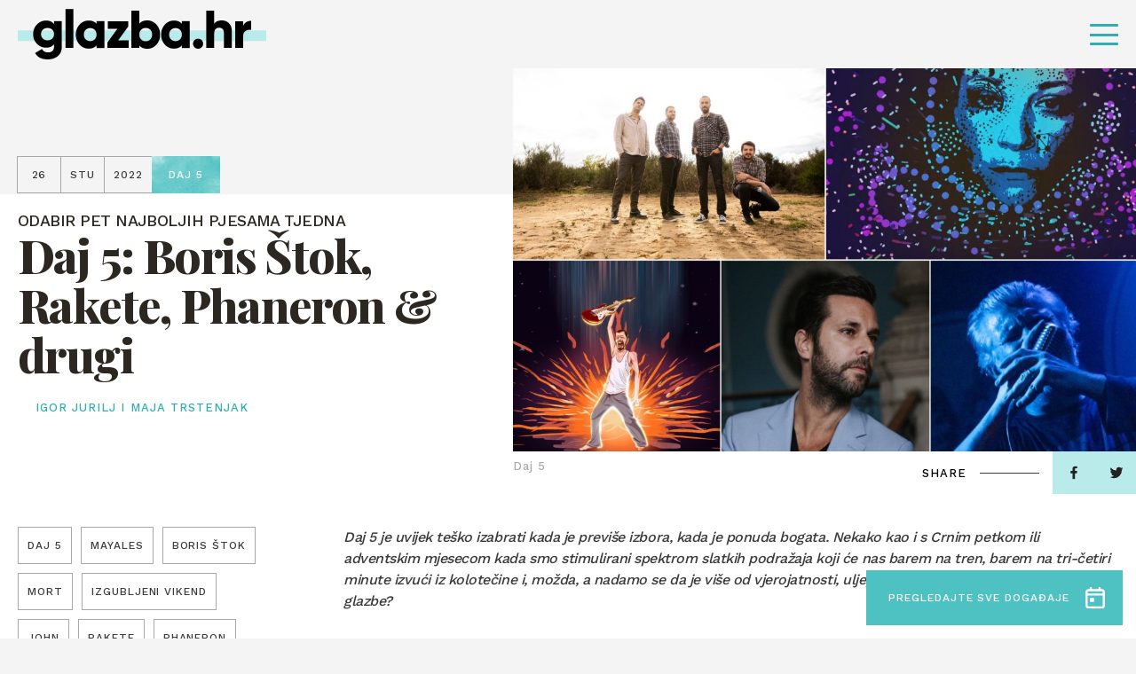

--- FILE ---
content_type: text/html; charset=UTF-8
request_url: https://glazba.hr/vijesti/vijesti-plus/daj-5/boris-stok-rakete-phaneron/
body_size: 16050
content:
<!doctype html>
<html lang="hr">
<head>
    <meta http-equiv="Content-Type" content="text/html; charset=utf-8">
    <meta http-equiv="x-ua-compatible" content="ie=edge,chrome=1">
    <meta name="viewport" content="width=device-width, initial-scale=1.0, minimum-scale=1.0, maximum-scale=6.0, shrink-to-fit=no">
    <title>Daj 5: Boris Štok, Rakete, Phaneron &amp; drugi - Glazba.hr</title>
    <meta name="format-detection" content="telephone=no">
    <meta name="csrf-token" content="502e462e66">
        <link rel="preconnect" href="https://fonts.gstatic.com">
    <link href="https://fonts.googleapis.com/css2?family=Work+Sans:wght@500&display=swap" rel="stylesheet">
    <link href="https://fonts.googleapis.com/css2?family=Playfair+Display:ital,wght@0,800;1,800&display=swap" rel="stylesheet">
    <link href="https://fonts.googleapis.com/css2?family=Roboto+Condensed:wght@700&display=swap" rel="stylesheet">
            <link rel="apple-touch-icon" sizes="180x180" href="https://glazba.hr/wp-content/themes/glazba-hr/public/img/favicon/apple-touch-icon.png">
    <link rel="icon" type="image/png" sizes="32x32" href="https://glazba.hr/wp-content/themes/glazba-hr/public/img/favicon/favicon-32x32.png">
    <link rel="icon" type="image/png" sizes="16x16" href="https://glazba.hr/wp-content/themes/glazba-hr/public/img/favicon/favicon-16x16.png">
    <link rel="manifest" href="https://glazba.hr/wp-content/themes/glazba-hr/public/img/favicon/site.webmanifest">
    <link rel="mask-icon" href="https://glazba.hr/wp-content/themes/glazba-hr/public/img/favicon/safari-pinned-tab.svg" color="#5bbad5">
    <meta name="msapplication-TileColor" content="#da532c">
    <meta name="theme-color" content="#ffffff">
    <link rel="stylesheet" href="https://cdn.jsdelivr.net/npm/add-to-calendar-button@1/assets/css/atcb.min.css">
    <script type="text/javascript">
        var admin_url = 'https://glazba.hr/wp-json/wp/ea/';
        var home_url = 'https://glazba.hr';
    </script>
    <!-- Google Tag Manager -->
    <script>(function(w,d,s,l,i){w[l]=w[l]||[];w[l].push({'gtm.start':
    new Date().getTime(),event:'gtm.js'});var f=d.getElementsByTagName(s)[0],
    j=d.createElement(s),dl=l!='dataLayer'?'&l='+l:'';j.async=true;j.src=
    'https://www.googletagmanager.com/gtm.js?id='+i+dl;f.parentNode.insertBefore(j,f);
    })(window,document,'script','dataLayer','GTM-57W84X5');</script>
    <!-- End Google Tag Manager -->
    <!-- Global site tag (gtag.js) - Google Analytics -->
    <script async src="https://www.googletagmanager.com/gtag/js?id=G-TN6VMBZ18P"></script>
    <script>
    window.dataLayer = window.dataLayer || [];
    function gtag(){dataLayer.push(arguments);}
    gtag('js', new Date());

    gtag('config', 'G-TN6VMBZ18P');
    </script>
    <!-- Meta Pixel Code -->
    <script>
        !function(f,b,e,v,n,t,s)
        {if(f.fbq)return;n=f.fbq=function(){n.callMethod?
        n.callMethod.apply(n,arguments):n.queue.push(arguments)};
        if(!f._fbq)f._fbq=n;n.push=n;n.loaded=!0;n.version='2.0';
        n.queue=[];t=b.createElement(e);t.async=!0;
        t.src=v;s=b.getElementsByTagName(e)[0];
        s.parentNode.insertBefore(t,s)}(window, document,'script',
        'https://connect.facebook.net/en_US/fbevents.js');
        fbq('init', '782391936377548');
        fbq('track', 'PageView');
        </script>
        <noscript><img height="1" width="1" style="display:none"
        src="https://www.facebook.com/tr?id=782391936377548&ev=PageView&noscript=1"
    /></noscript>
    <!-- End Meta Pixel Code -->

            <meta name="facebook-domain-verification" content="awpsczlinflg2a6pbun55863qoe8a0" />
    <script id="Cookiebot" src="https://consent.cookiebot.com/uc.js" data-cbid="6abab2db-ae41-4c9e-a0e8-53241fc35a5f" data-blockingmode="none" type="text/javascript"></script>

    
<!-- Search Engine Optimization by Rank Math - https://rankmath.com/ -->
<meta name="description" content="Daj 5 vam je ovaj tjedan izabrao pet slijedova jela: ne znaš je li bolji desert ili predjelo!"/>
<meta name="robots" content="follow, index, max-snippet:-1, max-video-preview:-1, max-image-preview:large"/>
<link rel="canonical" href="https://glazba.hr/vijesti/vijesti-plus/daj-5/boris-stok-rakete-phaneron/" />
<meta property="og:locale" content="hr_HR" />
<meta property="og:type" content="article" />
<meta property="og:title" content="Daj 5: Boris Štok, Rakete, Phaneron &amp; drugi - Glazba.hr" />
<meta property="og:description" content="Daj 5 vam je ovaj tjedan izabrao pet slijedova jela: ne znaš je li bolji desert ili predjelo!" />
<meta property="og:url" content="https://glazba.hr/vijesti/vijesti-plus/daj-5/boris-stok-rakete-phaneron/" />
<meta property="og:site_name" content="Glazba.hr" />
<meta property="article:tag" content="daj 5" />
<meta property="article:tag" content="Mayales" />
<meta property="article:tag" content="Boris Štok" />
<meta property="article:tag" content="MORT" />
<meta property="article:tag" content="izgubljeni vikend" />
<meta property="article:tag" content="john" />
<meta property="article:tag" content="rakete" />
<meta property="article:tag" content="phaneron" />
<meta property="article:tag" content="Dalibor Barić" />
<meta property="article:tag" content="Alejuandro Buendija" />
<meta property="article:section" content="Daj 5" />
<meta property="og:updated_time" content="2024-04-23T11:32:40+02:00" />
<meta property="og:image" content="https://glazba.hr/wp-content/uploads/2022/11/Untitled-Instagram-Story.jpg" />
<meta property="og:image:secure_url" content="https://glazba.hr/wp-content/uploads/2022/11/Untitled-Instagram-Story.jpg" />
<meta property="og:image:width" content="2000" />
<meta property="og:image:height" content="1350" />
<meta property="og:image:alt" content="Kolaž slika bendova i imena iz rubrike najboljih singlova tjedna" />
<meta property="og:image:type" content="image/jpeg" />
<meta property="article:published_time" content="2022-11-26T12:17:07+01:00" />
<meta property="article:modified_time" content="2024-04-23T11:32:40+02:00" />
<meta name="twitter:card" content="summary_large_image" />
<meta name="twitter:title" content="Daj 5: Boris Štok, Rakete, Phaneron &amp; drugi - Glazba.hr" />
<meta name="twitter:description" content="Daj 5 vam je ovaj tjedan izabrao pet slijedova jela: ne znaš je li bolji desert ili predjelo!" />
<meta name="twitter:image" content="https://glazba.hr/wp-content/uploads/2022/11/Untitled-Instagram-Story.jpg" />
<meta name="twitter:label1" content="Written by" />
<meta name="twitter:data1" content="Igor Jurilj" />
<meta name="twitter:label2" content="Time to read" />
<meta name="twitter:data2" content="3 minutes" />
<script type="application/ld+json" class="rank-math-schema">{"@context":"https://schema.org","@graph":[{"@type":["Organization","Person"],"@id":"https://glazba.hr/#person","name":"Glazba.hr","url":"https://glazba.hr"},{"@type":"WebSite","@id":"https://glazba.hr/#website","url":"https://glazba.hr","name":"Glazba.hr","publisher":{"@id":"https://glazba.hr/#person"},"inLanguage":"hr"},{"@type":"ImageObject","@id":"https://glazba.hr/wp-content/uploads/2022/11/Untitled-Instagram-Story.jpg","url":"https://glazba.hr/wp-content/uploads/2022/11/Untitled-Instagram-Story.jpg","width":"2000","height":"1350","caption":"Kola\u017e slika bendova i imena iz rubrike najboljih singlova tjedna","inLanguage":"hr"},{"@type":"WebPage","@id":"https://glazba.hr/vijesti/vijesti-plus/daj-5/boris-stok-rakete-phaneron/#webpage","url":"https://glazba.hr/vijesti/vijesti-plus/daj-5/boris-stok-rakete-phaneron/","name":"Daj 5: Boris \u0160tok, Rakete, Phaneron &amp; drugi - Glazba.hr","datePublished":"2022-11-26T12:17:07+01:00","dateModified":"2024-04-23T11:32:40+02:00","isPartOf":{"@id":"https://glazba.hr/#website"},"primaryImageOfPage":{"@id":"https://glazba.hr/wp-content/uploads/2022/11/Untitled-Instagram-Story.jpg"},"inLanguage":"hr"},{"@type":"Person","@id":"https://glazba.hr/author/igorjurilj/","name":"Igor Jurilj","url":"https://glazba.hr/author/igorjurilj/","image":{"@type":"ImageObject","@id":"https://secure.gravatar.com/avatar/faf6546328e9c37597a71591b4fe53b8400fb8629cbc3893df3aec0e5e00fcab?s=96&amp;d=mm&amp;r=g","url":"https://secure.gravatar.com/avatar/faf6546328e9c37597a71591b4fe53b8400fb8629cbc3893df3aec0e5e00fcab?s=96&amp;d=mm&amp;r=g","caption":"Igor Jurilj","inLanguage":"hr"}},{"@type":"BlogPosting","headline":"Daj 5: Boris \u0160tok, Rakete, Phaneron &amp; drugi - Glazba.hr","keywords":"daj 5,boris stok,phaneron,rakete","datePublished":"2022-11-26T12:17:07+01:00","dateModified":"2024-04-23T11:32:40+02:00","articleSection":"Daj 5, Vijesti","author":{"@id":"https://glazba.hr/author/igorjurilj/","name":"Igor Jurilj"},"publisher":{"@id":"https://glazba.hr/#person"},"description":"Daj 5 vam je ovaj tjedan izabrao pet slijedova jela: ne zna\u0161 je li bolji desert ili predjelo!","name":"Daj 5: Boris \u0160tok, Rakete, Phaneron &amp; drugi - Glazba.hr","@id":"https://glazba.hr/vijesti/vijesti-plus/daj-5/boris-stok-rakete-phaneron/#richSnippet","isPartOf":{"@id":"https://glazba.hr/vijesti/vijesti-plus/daj-5/boris-stok-rakete-phaneron/#webpage"},"image":{"@id":"https://glazba.hr/wp-content/uploads/2022/11/Untitled-Instagram-Story.jpg"},"inLanguage":"hr","mainEntityOfPage":{"@id":"https://glazba.hr/vijesti/vijesti-plus/daj-5/boris-stok-rakete-phaneron/#webpage"}}]}</script>
<!-- /Rank Math WordPress SEO plugin -->

<link rel='dns-prefetch' href='//ajax.googleapis.com' />
<link rel="alternate" title="oEmbed (JSON)" type="application/json+oembed" href="https://glazba.hr/wp-json/oembed/1.0/embed?url=https%3A%2F%2Fglazba.hr%2Fvijesti%2Fvijesti-plus%2Fdaj-5%2Fboris-stok-rakete-phaneron%2F" />
<link rel="alternate" title="oEmbed (XML)" type="text/xml+oembed" href="https://glazba.hr/wp-json/oembed/1.0/embed?url=https%3A%2F%2Fglazba.hr%2Fvijesti%2Fvijesti-plus%2Fdaj-5%2Fboris-stok-rakete-phaneron%2F&#038;format=xml" />
<style id='wp-img-auto-sizes-contain-inline-css' type='text/css'>
img:is([sizes=auto i],[sizes^="auto," i]){contain-intrinsic-size:3000px 1500px}
/*# sourceURL=wp-img-auto-sizes-contain-inline-css */
</style>
<style id='classic-theme-styles-inline-css' type='text/css'>
/*! This file is auto-generated */
.wp-block-button__link{color:#fff;background-color:#32373c;border-radius:9999px;box-shadow:none;text-decoration:none;padding:calc(.667em + 2px) calc(1.333em + 2px);font-size:1.125em}.wp-block-file__button{background:#32373c;color:#fff;text-decoration:none}
/*# sourceURL=/wp-includes/css/classic-themes.min.css */
</style>
<link rel='stylesheet' id='style-css' href='https://glazba.hr/wp-content/themes/glazba-hr/public/css/style.css?id=4fea233e34daddf4ab10&#038;ver=1.0' type='text/css' media='' />
<link rel='stylesheet' id='vendor-css' href='https://glazba.hr/wp-content/themes/glazba-hr/public/css/vendor.css?id=8aee5c1c3723c226c3ab&#038;ver=1.0' type='text/css' media='' />
<link rel="https://api.w.org/" href="https://glazba.hr/wp-json/" /><link rel="alternate" title="JSON" type="application/json" href="https://glazba.hr/wp-json/wp/v2/posts/32510" /><link rel='shortlink' href='https://glazba.hr/?p=32510' />
<style id='global-styles-inline-css' type='text/css'>
:root{--wp--preset--aspect-ratio--square: 1;--wp--preset--aspect-ratio--4-3: 4/3;--wp--preset--aspect-ratio--3-4: 3/4;--wp--preset--aspect-ratio--3-2: 3/2;--wp--preset--aspect-ratio--2-3: 2/3;--wp--preset--aspect-ratio--16-9: 16/9;--wp--preset--aspect-ratio--9-16: 9/16;--wp--preset--color--black: #000000;--wp--preset--color--cyan-bluish-gray: #abb8c3;--wp--preset--color--white: #ffffff;--wp--preset--color--pale-pink: #f78da7;--wp--preset--color--vivid-red: #cf2e2e;--wp--preset--color--luminous-vivid-orange: #ff6900;--wp--preset--color--luminous-vivid-amber: #fcb900;--wp--preset--color--light-green-cyan: #7bdcb5;--wp--preset--color--vivid-green-cyan: #00d084;--wp--preset--color--pale-cyan-blue: #8ed1fc;--wp--preset--color--vivid-cyan-blue: #0693e3;--wp--preset--color--vivid-purple: #9b51e0;--wp--preset--gradient--vivid-cyan-blue-to-vivid-purple: linear-gradient(135deg,rgb(6,147,227) 0%,rgb(155,81,224) 100%);--wp--preset--gradient--light-green-cyan-to-vivid-green-cyan: linear-gradient(135deg,rgb(122,220,180) 0%,rgb(0,208,130) 100%);--wp--preset--gradient--luminous-vivid-amber-to-luminous-vivid-orange: linear-gradient(135deg,rgb(252,185,0) 0%,rgb(255,105,0) 100%);--wp--preset--gradient--luminous-vivid-orange-to-vivid-red: linear-gradient(135deg,rgb(255,105,0) 0%,rgb(207,46,46) 100%);--wp--preset--gradient--very-light-gray-to-cyan-bluish-gray: linear-gradient(135deg,rgb(238,238,238) 0%,rgb(169,184,195) 100%);--wp--preset--gradient--cool-to-warm-spectrum: linear-gradient(135deg,rgb(74,234,220) 0%,rgb(151,120,209) 20%,rgb(207,42,186) 40%,rgb(238,44,130) 60%,rgb(251,105,98) 80%,rgb(254,248,76) 100%);--wp--preset--gradient--blush-light-purple: linear-gradient(135deg,rgb(255,206,236) 0%,rgb(152,150,240) 100%);--wp--preset--gradient--blush-bordeaux: linear-gradient(135deg,rgb(254,205,165) 0%,rgb(254,45,45) 50%,rgb(107,0,62) 100%);--wp--preset--gradient--luminous-dusk: linear-gradient(135deg,rgb(255,203,112) 0%,rgb(199,81,192) 50%,rgb(65,88,208) 100%);--wp--preset--gradient--pale-ocean: linear-gradient(135deg,rgb(255,245,203) 0%,rgb(182,227,212) 50%,rgb(51,167,181) 100%);--wp--preset--gradient--electric-grass: linear-gradient(135deg,rgb(202,248,128) 0%,rgb(113,206,126) 100%);--wp--preset--gradient--midnight: linear-gradient(135deg,rgb(2,3,129) 0%,rgb(40,116,252) 100%);--wp--preset--font-size--small: 13px;--wp--preset--font-size--medium: 20px;--wp--preset--font-size--large: 36px;--wp--preset--font-size--x-large: 42px;--wp--preset--spacing--20: 0.44rem;--wp--preset--spacing--30: 0.67rem;--wp--preset--spacing--40: 1rem;--wp--preset--spacing--50: 1.5rem;--wp--preset--spacing--60: 2.25rem;--wp--preset--spacing--70: 3.38rem;--wp--preset--spacing--80: 5.06rem;--wp--preset--shadow--natural: 6px 6px 9px rgba(0, 0, 0, 0.2);--wp--preset--shadow--deep: 12px 12px 50px rgba(0, 0, 0, 0.4);--wp--preset--shadow--sharp: 6px 6px 0px rgba(0, 0, 0, 0.2);--wp--preset--shadow--outlined: 6px 6px 0px -3px rgb(255, 255, 255), 6px 6px rgb(0, 0, 0);--wp--preset--shadow--crisp: 6px 6px 0px rgb(0, 0, 0);}:where(.is-layout-flex){gap: 0.5em;}:where(.is-layout-grid){gap: 0.5em;}body .is-layout-flex{display: flex;}.is-layout-flex{flex-wrap: wrap;align-items: center;}.is-layout-flex > :is(*, div){margin: 0;}body .is-layout-grid{display: grid;}.is-layout-grid > :is(*, div){margin: 0;}:where(.wp-block-columns.is-layout-flex){gap: 2em;}:where(.wp-block-columns.is-layout-grid){gap: 2em;}:where(.wp-block-post-template.is-layout-flex){gap: 1.25em;}:where(.wp-block-post-template.is-layout-grid){gap: 1.25em;}.has-black-color{color: var(--wp--preset--color--black) !important;}.has-cyan-bluish-gray-color{color: var(--wp--preset--color--cyan-bluish-gray) !important;}.has-white-color{color: var(--wp--preset--color--white) !important;}.has-pale-pink-color{color: var(--wp--preset--color--pale-pink) !important;}.has-vivid-red-color{color: var(--wp--preset--color--vivid-red) !important;}.has-luminous-vivid-orange-color{color: var(--wp--preset--color--luminous-vivid-orange) !important;}.has-luminous-vivid-amber-color{color: var(--wp--preset--color--luminous-vivid-amber) !important;}.has-light-green-cyan-color{color: var(--wp--preset--color--light-green-cyan) !important;}.has-vivid-green-cyan-color{color: var(--wp--preset--color--vivid-green-cyan) !important;}.has-pale-cyan-blue-color{color: var(--wp--preset--color--pale-cyan-blue) !important;}.has-vivid-cyan-blue-color{color: var(--wp--preset--color--vivid-cyan-blue) !important;}.has-vivid-purple-color{color: var(--wp--preset--color--vivid-purple) !important;}.has-black-background-color{background-color: var(--wp--preset--color--black) !important;}.has-cyan-bluish-gray-background-color{background-color: var(--wp--preset--color--cyan-bluish-gray) !important;}.has-white-background-color{background-color: var(--wp--preset--color--white) !important;}.has-pale-pink-background-color{background-color: var(--wp--preset--color--pale-pink) !important;}.has-vivid-red-background-color{background-color: var(--wp--preset--color--vivid-red) !important;}.has-luminous-vivid-orange-background-color{background-color: var(--wp--preset--color--luminous-vivid-orange) !important;}.has-luminous-vivid-amber-background-color{background-color: var(--wp--preset--color--luminous-vivid-amber) !important;}.has-light-green-cyan-background-color{background-color: var(--wp--preset--color--light-green-cyan) !important;}.has-vivid-green-cyan-background-color{background-color: var(--wp--preset--color--vivid-green-cyan) !important;}.has-pale-cyan-blue-background-color{background-color: var(--wp--preset--color--pale-cyan-blue) !important;}.has-vivid-cyan-blue-background-color{background-color: var(--wp--preset--color--vivid-cyan-blue) !important;}.has-vivid-purple-background-color{background-color: var(--wp--preset--color--vivid-purple) !important;}.has-black-border-color{border-color: var(--wp--preset--color--black) !important;}.has-cyan-bluish-gray-border-color{border-color: var(--wp--preset--color--cyan-bluish-gray) !important;}.has-white-border-color{border-color: var(--wp--preset--color--white) !important;}.has-pale-pink-border-color{border-color: var(--wp--preset--color--pale-pink) !important;}.has-vivid-red-border-color{border-color: var(--wp--preset--color--vivid-red) !important;}.has-luminous-vivid-orange-border-color{border-color: var(--wp--preset--color--luminous-vivid-orange) !important;}.has-luminous-vivid-amber-border-color{border-color: var(--wp--preset--color--luminous-vivid-amber) !important;}.has-light-green-cyan-border-color{border-color: var(--wp--preset--color--light-green-cyan) !important;}.has-vivid-green-cyan-border-color{border-color: var(--wp--preset--color--vivid-green-cyan) !important;}.has-pale-cyan-blue-border-color{border-color: var(--wp--preset--color--pale-cyan-blue) !important;}.has-vivid-cyan-blue-border-color{border-color: var(--wp--preset--color--vivid-cyan-blue) !important;}.has-vivid-purple-border-color{border-color: var(--wp--preset--color--vivid-purple) !important;}.has-vivid-cyan-blue-to-vivid-purple-gradient-background{background: var(--wp--preset--gradient--vivid-cyan-blue-to-vivid-purple) !important;}.has-light-green-cyan-to-vivid-green-cyan-gradient-background{background: var(--wp--preset--gradient--light-green-cyan-to-vivid-green-cyan) !important;}.has-luminous-vivid-amber-to-luminous-vivid-orange-gradient-background{background: var(--wp--preset--gradient--luminous-vivid-amber-to-luminous-vivid-orange) !important;}.has-luminous-vivid-orange-to-vivid-red-gradient-background{background: var(--wp--preset--gradient--luminous-vivid-orange-to-vivid-red) !important;}.has-very-light-gray-to-cyan-bluish-gray-gradient-background{background: var(--wp--preset--gradient--very-light-gray-to-cyan-bluish-gray) !important;}.has-cool-to-warm-spectrum-gradient-background{background: var(--wp--preset--gradient--cool-to-warm-spectrum) !important;}.has-blush-light-purple-gradient-background{background: var(--wp--preset--gradient--blush-light-purple) !important;}.has-blush-bordeaux-gradient-background{background: var(--wp--preset--gradient--blush-bordeaux) !important;}.has-luminous-dusk-gradient-background{background: var(--wp--preset--gradient--luminous-dusk) !important;}.has-pale-ocean-gradient-background{background: var(--wp--preset--gradient--pale-ocean) !important;}.has-electric-grass-gradient-background{background: var(--wp--preset--gradient--electric-grass) !important;}.has-midnight-gradient-background{background: var(--wp--preset--gradient--midnight) !important;}.has-small-font-size{font-size: var(--wp--preset--font-size--small) !important;}.has-medium-font-size{font-size: var(--wp--preset--font-size--medium) !important;}.has-large-font-size{font-size: var(--wp--preset--font-size--large) !important;}.has-x-large-font-size{font-size: var(--wp--preset--font-size--x-large) !important;}
/*# sourceURL=global-styles-inline-css */
</style>
</head>
<body class="wp-singular post-template-default single single-post postid-32510 single-format-standard wp-theme-glazba-hr singular loaded" data-method='smoothScroll'>
    <!-- Google Tag Manager (noscript) -->
    <noscript><iframe src="https://www.googletagmanager.com/ns.html?id=GTM-57W84X5"
    height="0" width="0" style="display:none;visibility:hidden"></iframe></noscript>
    <!-- End Google Tag Manager (noscript) -->
    <svg xmlns="http://www.w3.org/2000/svg" class="visually-hidden"><defs><symbol id="search-icon" viewBox="0 0 23.226 23.429"><path d="M282.62 279.867l-4.359-4.4a9.914 9.914 0 10-8.33 4.566 9.819 9.819 0 005.4-1.615l4.36 4.4a2.056 2.056 0 002.926 0 2.1 2.1 0 00.003-2.951zm-20.282-9.849a7.593 7.593 0 1113.549 4.74l-1.257 1.268a7.513 7.513 0 01-4.7 1.651 7.626 7.626 0 01-7.592-7.659z" transform="translate(-260 -260.001)"/></symbol><symbol id="speaker-icon" viewBox="0 0 19 16.937"><path d="M10.549 16.937a1.982 1.982 0 01-1.3-.51l-3.17-2.666H2.153A2.165 2.165 0 010 11.643V5.292a2.164 2.164 0 012.153-2.116h3.926L9.246.51a1.98 1.98 0 011.3-.51 2.056 2.056 0 01.854.194 2.131 2.131 0 011.267 1.922v12.7a2.132 2.132 0 01-1.267 1.927 2.052 2.052 0 01-.851.194zM2.153 5.292v6.35H6.46a1.4 1.4 0 01.759.256l1.267 1.106 2.027 1.815V2.116L8.486 3.931 7.219 5.037a1.405 1.405 0 01-.759.255H2.153zm15.6 9.527a1.046 1.046 0 01-.529-.142l-1.773-1.059a1.093 1.093 0 01-.381-1.446.962.962 0 01.868-.529 1.048 1.048 0 01.525.143l1.9 1.058a1.243 1.243 0 01.38 1.446 1.265 1.265 0 01-.988.53zm.1-5.293h-2.02a.992.992 0 01-1.013-1.058.992.992 0 011.013-1.059h2.027A1.1 1.1 0 0119 8.468a1.1 1.1 0 01-1.14 1.058zm-1.91-4.233a.964.964 0 01-.87-.529 1.093 1.093 0 01.381-1.446l1.773-1.058a1.046 1.046 0 01.529-.142 1.265 1.265 0 01.991.529 1.244 1.244 0 01-.38 1.446l-1.9 1.059a1.05 1.05 0 01-.524.141z"/></symbol><symbol id="camera-icon" viewBox="0 0 19 17.1"><path id="Shape" d="M11.332 17.1h-8.47A2.842 2.842 0 010 14.25v-5.7a2.933 2.933 0 01.916-2.173A3.987 3.987 0 010 3.8a3.792 3.792 0 016.638-2.513 3.793 3.793 0 016.64 2.513 3.6 3.6 0 01-.687 2.173 2.852 2.852 0 011.489 1.669l1.83-1.449A1.9 1.9 0 0119 7.677v7.447a1.9 1.9 0 01-3.09 1.484l-1.831-1.448a2.887 2.887 0 01-2.747 1.94zm-8.47-9.5a.994.994 0 00-1.03.95v5.7a.994.994 0 001.03.951h8.47a.994.994 0 001.03-.951v-5.7a.994.994 0 00-1.03-.95h-8.47zm14.193.076l-2.862 2.281v2.886l2.862 2.28V7.677zM9.5 1.9a1.881 1.881 0 00-1.946 1.9A1.881 1.881 0 009.5 5.7a1.847 1.847 0 001.832-1.9A1.847 1.847 0 009.5 1.9zm-5.722 0a1.949 1.949 0 00-1.946 1.9 1.949 1.949 0 001.946 1.9 1.846 1.846 0 001.83-1.9 1.847 1.847 0 00-1.83-1.9z"/></symbol><symbol id="dots-icon" viewBox="0 0 14.167 14.167"><path d="M11.667 12.917a1.25 1.25 0 111.25 1.25 1.25 1.25 0 01-1.25-1.25zm-5.833 0a1.25 1.25 0 111.25 1.25 1.25 1.25 0 01-1.251-1.25zm-5.834 0a1.25 1.25 0 111.25 1.25A1.25 1.25 0 010 12.917zm11.667-5.834a1.25 1.25 0 111.25 1.25 1.25 1.25 0 01-1.25-1.25zm-5.833 0a1.25 1.25 0 111.25 1.25 1.25 1.25 0 01-1.251-1.25zM0 7.083a1.25 1.25 0 111.25 1.25A1.25 1.25 0 010 7.083zM11.667 1.25a1.25 1.25 0 111.25 1.25 1.25 1.25 0 01-1.25-1.25zm-5.833 0A1.25 1.25 0 117.083 2.5a1.25 1.25 0 01-1.25-1.25zM0 1.25A1.25 1.25 0 111.25 2.5 1.25 1.25 0 010 1.25z"/></symbol><symbol id="arrow-right" viewBox="0 0 41.342 16.85"><g fill="rgba(0,0,0,0)" stroke-linecap="round"><path transform="translate(.5 8.425)" d="M0 0h39.466"/><path transform="translate(31.201 8.425)" d="M9.437 0L0 7.722"/><path transform="translate(31.201 .704)" d="M9.437 7.722L0 0"/></g></symbol><symbol id="arrow-right-2" viewBox="0 0 26.261 18.377"><path d="M0 9.845V8.532a.657.657 0 01.657-.657h21.232l-5.843-5.83a.657.657 0 010-.932l.932-.919a.657.657 0 01.932 0l8.062 8.049a.985.985 0 01.289.7v.5a1.011 1.011 0 01-.289.7l-8.062 8.04a.657.657 0 01-.932 0l-.932-.932a.643.643 0 010-.919l5.843-5.83H.657A.657.657 0 010 9.845z"/></symbol><symbol id="arrow-right-3" viewBox="0 0 41.342 16.85"><g id="Arrow" transform="translate(.5 .704)" fill="rgba(0,0,0,0)" stroke="#4ec1c2" stroke-linecap="round" stroke-width="1"><path id="Line_4" data-name="Line 4" transform="translate(0 7.721)" d="M0 0h39.466"/><path id="Line_6" data-name="Line 6" transform="translate(30.701 7.721)" d="M9.437 0L0 7.722"/><path id="Line_7" data-name="Line 7" transform="translate(30.701)" d="M9.437 7.722L0 0"/></g></symbol><symbol id="arrow-left" viewBox="0 0 41.342 16.851"><g fill="rgba(0,0,0,0)" stroke="#fff" stroke-linecap="round"><path data-name="Line 4" transform="translate(1.377 8.426)" d="M39.466 0H0"/><path data-name="Line 6" transform="translate(.704 8.426)" d="M0 0l9.437 7.722"/><path data-name="Line 7" transform="translate(.704 .704)" d="M0 7.722L9.437 0"/></g></symbol><symbol id="arrow-left-2" viewBox="0 0 41.342 16.85"><g fill="rgba(0,0,0,0)" stroke="#000" stroke-linecap="round"><path data-name="Line 4" transform="translate(1.377 8.425)" d="M39.466 0H0"/><path data-name="Line 6" transform="translate(.704 8.425)" d="M0 0l9.437 7.722"/><path data-name="Line 7" transform="translate(.704 .704)" d="M0 7.722L9.437 0"/></g></symbol><symbol id="arrow-left-3" viewBox="0 0 41.342 16.851"><g id="Arrow" transform="translate(.704 .704)" fill="rgba(0,0,0,0)" stroke="#4ec1c2" stroke-linecap="round" stroke-width="1"><path id="Line_4" data-name="Line 4" transform="translate(.672 7.722)" d="M39.466 0H0"/><path id="Line_6" data-name="Line 6" transform="translate(0 7.722)" d="M0 0l9.437 7.722"/><path id="Line_7" data-name="Line 7" d="M0 7.722L9.437 0"/></g></symbol><symbol id="quotes" viewBox="0 0 29.05 22.644"><path id="Path_1251" data-name="Path 1251" d="M52.274-478.513L55.146-490H49.4c-4.308 10.383-5.3 13.476-5.3 16.679a5.833 5.833 0 006.075 5.965 5.806 5.806 0 005.965-5.965 5.124 5.124 0 00-3.866-5.192zm17.01 0L72.156-490h-5.744c-4.308 10.383-5.3 13.476-5.3 16.679a5.806 5.806 0 005.965 5.965 5.833 5.833 0 006.075-5.965 5.242 5.242 0 00-3.868-5.192z" transform="translate(-44.1 490)"/></symbol><symbol id="facebook" viewBox="0 0 7.529 14.87"><path d="M4.887 14.87V8.087h2.22l.332-2.643H4.887V3.756c0-.765.207-1.287 1.277-1.287h1.365V.1A17.819 17.819 0 005.54 0a3.147 3.147 0 00-3.315 3.494v1.949H0v2.644h2.225v6.783z"/></symbol><symbol id="twitter" viewBox="0 0 14.524 12.107"><path d="M4.568 12.107a8.539 8.539 0 008.478-8.7c0-.132 0-.263-.009-.395a6.137 6.137 0 001.487-1.582 5.877 5.877 0 01-1.711.482 3.06 3.06 0 001.31-1.688 5.911 5.911 0 01-1.892.742A2.943 2.943 0 0010.056 0a3.02 3.02 0 00-2.981 3.056 3.19 3.19 0 00.077.7A8.392 8.392 0 011.011.56 3.1 3.1 0 00.608 2.1a3.077 3.077 0 001.325 2.54 2.909 2.909 0 01-1.349-.382v.038a3.039 3.039 0 002.39 3 2.908 2.908 0 01-1.346.051 3 3 0 002.784 2.122A5.89 5.89 0 010 10.734a8.279 8.279 0 004.568 1.373"/></symbol><symbol id="instagram" viewBox="0 0 14.524 14.897"><path d="M7.262 14.9c-1.952 0-2.211-.009-2.994-.045a5.238 5.238 0 01-1.763-.347 3.516 3.516 0 01-1.286-.859 3.624 3.624 0 01-.837-1.319 5.616 5.616 0 01-.338-1.808C.008 9.717 0 9.451 0 7.448S.008 5.18.044 4.377a5.626 5.626 0 01.338-1.808 3.622 3.622 0 01.837-1.318A3.54 3.54 0 012.505.39 5.277 5.277 0 014.268.044C5.054.008 5.314 0 7.262 0s2.208.008 2.994.044A5.272 5.272 0 0112.02.39a3.54 3.54 0 011.286.86 3.654 3.654 0 01.838 1.318 5.652 5.652 0 01.337 1.808c.035.787.044 1.049.044 3.071s-.008 2.284-.044 3.071a5.641 5.641 0 01-.337 1.808 3.655 3.655 0 01-.838 1.319 3.516 3.516 0 01-1.286.859 5.233 5.233 0 01-1.763.347c-.783.037-1.042.049-2.995.049zm0-13.555c-1.941 0-2.171.008-2.934.043a3.908 3.908 0 00-1.349.256 2.243 2.243 0 00-.835.557 2.289 2.289 0 00-.542.857 4.169 4.169 0 00-.251 1.383c-.035.8-.043 1.034-.043 3.01s.007 2.213.043 3.01a4.156 4.156 0 00.249 1.38 2.306 2.306 0 00.542.857 2.239 2.239 0 00.835.556 3.879 3.879 0 001.349.258c.763.036.993.043 2.934.043s2.171-.008 2.935-.043a3.89 3.89 0 001.349-.258 2.25 2.25 0 00.835-.556 2.334 2.334 0 00.543-.857 4.187 4.187 0 00.25-1.382c.035-.784.042-1.019.042-3.01s-.007-2.227-.042-3.01a4.2 4.2 0 00-.25-1.383 2.308 2.308 0 00-.543-.857 2.255 2.255 0 00-.835-.557 3.919 3.919 0 00-1.344-.257c-.766-.035-1-.043-2.938-.043zm0 9.932a3.783 3.783 0 01-3.73-3.826 3.783 3.783 0 013.73-3.826 3.782 3.782 0 013.728 3.826 3.782 3.782 0 01-3.728 3.823zm0-6.308a2.483 2.483 0 102.421 2.479 2.455 2.455 0 00-2.421-2.482zm3.877-.6a.894.894 0 11.871-.894.884.884 0 01-.871.891z"/></symbol><symbol id="img-ico" viewBox="0 0 19.812 15.851"><path d="M17.784 15.851H2.029A1.962 1.962 0 010 13.869V1.981A1.961 1.961 0 012.029 0h15.755a1.961 1.961 0 012.028 1.981v11.888a1.961 1.961 0 01-2.028 1.982zM4.535 10.068L2.029 11.9v1.967h15.755V11.26c0-.042-.08-.094-.173-.155l-.066-.044L14.2 7.318l-5.133 4.34a1.121 1.121 0 01-.645.23.971.971 0 01-.43-.1zm-.1-2.143a1.093 1.093 0 01.459.105l3.342 1.691 5.49-4.54a.909.909 0 01.635-.229 1.078 1.078 0 01.8.332l2.626 3.069V1.981H2.029v7.486L3.82 8.11a1.2 1.2 0 01.615-.185zm3.442-.99a1.428 1.428 0 01-1.432-1.487 1.427 1.427 0 011.432-1.485 1.54 1.54 0 011.552 1.485 1.541 1.541 0 01-1.552 1.487z"/></symbol><symbol id="calendar-ico" viewBox="0 0 22.701 25.124"><path d="M18.917 25.124H3.784A3.875 3.875 0 010 21.355V6.28a3.875 3.875 0 013.784-3.768h1.362V1.256A1.181 1.181 0 016.357 0a1.181 1.181 0 011.21 1.256v1.256h7.566V1.256A1.283 1.283 0 0116.344 0a1.314 1.314 0 011.362 1.256v1.256h1.211A3.758 3.758 0 0122.7 6.28v15.075a3.758 3.758 0 01-3.784 3.769zM2.573 10.049v11.306a1.283 1.283 0 001.211 1.256h15.133a1.181 1.181 0 001.211-1.256V10.049zm1.211-5.025A1.283 1.283 0 002.573 6.28v1.256h17.555V6.28a1.181 1.181 0 00-1.211-1.256H3.784zm5.145 12.562H6.357a1.181 1.181 0 01-1.211-1.257v-2.513a1.181 1.181 0 011.211-1.256h2.572a1.282 1.282 0 011.209 1.256v2.513a1.283 1.283 0 01-1.209 1.257z"/></symbol><symbol id="x-ico" viewBox="0 0 28.284 28.284"><g data-name="Icons/Grid"><path d="M9.889 20a1 1 0 01-1-1v-7.889H1a1 1 0 01-1-1v-.222a1 1 0 011-1h7.889V1a1 1 0 011-1h.222a1 1 0 011 1v7.889H19a1 1 0 011 1v.222a1 1 0 01-1 1h-7.889V19a1 1 0 01-1 1z" transform="rotate(45 7.071 17.07)" fill="#fff" data-name="Group 50"/></g></symbol><symbol id="cross-icon" viewBox="0 0 20 20"><path d="M9.889 20a1 1 0 01-1-1v-7.889H1a1 1 0 01-1-1v-.222a1 1 0 011-1h7.889V1a1 1 0 011-1h.222a1 1 0 011 1v7.889H19a1 1 0 011 1v.222a1 1 0 01-1 1h-7.889V19a1 1 0 01-1 1z"/></symbol></defs></svg>	<div id="app">
        <header class="header" id="go-to-the-top">
            <div class="header-container">
                <div class="header-inner">
                    <div class="site-logo">
                        <a href="https://glazba.hr" class="site-logo-link">
                            <i class="site-logo-bg"></i>
                            <img width="299" height="69"src="https://glazba.hr/wp-content/themes/glazba-hr/public/img/logo.png"
                                class="site-logo-img" alt="glazba.hr logo">
                        </a>
                    </div>
                                            <nav class="header-nav desktop-nav">
                            <ul class="header-nav-ul">
                                                                        <li class="header-nav-li category-1">
                                            <a href="https://glazba.hr/vijesti/" class="header-nav-link ">Vijesti</a>
                                                                                            <ul class="header-nav-sub-ul">
                                                                                                                <li class="header-nav-sub-li">
                                                                <a href="https://glazba.hr/vijesti/sve-vijesti/" class="header-nav-sub-link">Vijesti</a>
                                                            </li>
                                                                                                                                                                        <li class="header-nav-sub-li">
                                                                <a href="https://glazba.hr/vijesti/oglasna-ploca/" class="header-nav-sub-link">Oglasna ploča</a>
                                                            </li>
                                                                                                                                                                                                                                                                                <li class="header-nav-sub-li">
                                                                <a href="https://glazba.hr/vijesti/zagrebacki-festival/" class="header-nav-sub-link">Zagrebački festival</a>
                                                            </li>
                                                                                                                                                                        <li class="header-nav-sub-li">
                                                                <a href="https://glazba.hr/vijesti/cesarica/" class="header-nav-sub-link">Cesarica</a>
                                                            </li>
                                                                                                                                                                        <li class="header-nav-sub-li">
                                                                <a href="https://glazba.hr/vijesti/daj-5/" class="header-nav-sub-link">Daj 5</a>
                                                            </li>
                                                                                                                                                            </ul>
                                                                                    </li>
                                                                                                            <li class="header-nav-li category-3">
                                            <a href="https://glazba.hr/dogadanja/" class="header-nav-link ">Događanja</a>
                                                                                    </li>
                                                                                                            <li class="header-nav-li category-2">
                                            <a href="https://glazba.hr/citaj/" class="header-nav-link ">Čitaj</a>
                                                                                            <ul class="header-nav-sub-ul">
                                                                                                                <li class="header-nav-sub-li">
                                                                <a href="https://glazba.hr/citaj/intervju/" class="header-nav-sub-link">Intervju</a>
                                                            </li>
                                                                                                                                                                        <li class="header-nav-sub-li">
                                                                <a href="https://glazba.hr/citaj/izvjestaj/" class="header-nav-sub-link">Izvještaj</a>
                                                            </li>
                                                                                                                                                                        <li class="header-nav-sub-li">
                                                                <a href="https://glazba.hr/citaj/komentar/" class="header-nav-sub-link">Recenzija</a>
                                                            </li>
                                                                                                                                                                        <li class="header-nav-sub-li">
                                                                <a href="https://glazba.hr/citaj/price/" class="header-nav-sub-link">Priče</a>
                                                            </li>
                                                                                                                                                                        <li class="header-nav-sub-li">
                                                                <a href="https://glazba.hr/citaj/kolumne/" class="header-nav-sub-link">Kolumne</a>
                                                            </li>
                                                                                                                                                                        <li class="header-nav-sub-li">
                                                                <a href="https://glazba.hr/citaj/digital-i-biz/" class="header-nav-sub-link">Digital & Biz</a>
                                                            </li>
                                                                                                                                                                        <li class="header-nav-sub-li">
                                                                <a href="https://glazba.hr/citaj/retrospektiva/" class="header-nav-sub-link">Retrospektiva</a>
                                                            </li>
                                                                                                                                                            </ul>
                                                                                    </li>
                                                                                                            <li class="header-nav-li category-4">
                                            <a href="https://glazba.hr/slusaj-gledaj/" class="header-nav-link ">Slušaj & Gledaj</a>
                                                                                            <ul class="header-nav-sub-ul">
                                                                                                                <li class="header-nav-sub-li">
                                                                <a href="https://glazba.hr/slusaj-gledaj/koncerti/" class="header-nav-sub-link">Replay</a>
                                                            </li>
                                                                                                                                                                        <li class="header-nav-sub-li">
                                                                <a href="https://glazba.hr/slusaj-gledaj/tjedni-gramofon/" class="header-nav-sub-link">Tjedni gramofon</a>
                                                            </li>
                                                                                                                                                                        <li class="header-nav-sub-li">
                                                                <a href="https://glazba.hr/slusaj-gledaj/podcast/" class="header-nav-sub-link">Podcast</a>
                                                            </li>
                                                                                                                                                                        <li class="header-nav-sub-li">
                                                                <a href="https://glazba.hr/slusaj-gledaj/slusaonica/" class="header-nav-sub-link">Video priče</a>
                                                            </li>
                                                                                                                                                                        <li class="header-nav-sub-li">
                                                                <a href="https://glazba.hr/slusaj-gledaj/recording-score/" class="header-nav-sub-link">Recording + score</a>
                                                            </li>
                                                                                                                                                            </ul>
                                                                                    </li>
                                                                                                </ul>
                        </nav>
                                        <form action="https://glazba.hr/" class="header-search-wrap desktop-search" data-method="headerSearch">
                        <div class="search-bar">
                            <button type="submit" class="search-btn-submit">
                                <svg class="search-icon-svg">
                                    <use xlink:href="#search-icon"></use>
                                </svg>
                            </button>
                            <input type="s" name="s" class="search-input" placeholder="Pretražite Glazba.hr">
                        </div>
                        <div name="search" type="submit" class="search-btn-trigger">
                            <svg class="inactive">
                                <use xlink:href="#search-icon"></use>
                            </svg>
                            <svg class="active">
                                <use xlink:href="#cross-icon"></use>
                            </svg>
                        </div>
                    </form>
                                            <div class="social-wrap header-social desktop-social">
                                                            <a href="https://www.facebook.com/glazba.hr.portal" target="_blank" rel="noopener noreferrer" class="social-block" aria-label="facebook">
                                    <svg class="default-svg">
                                        <use xlink:href="#facebook"></use>
                                    </svg>
                                    <svg class="hover-svg">
                                        <use xlink:href="#facebook"></use>
                                    </svg>
                                </a>
                                                            <a href="https://www.instagram.com/glazba.hr.portal/" target="_blank" rel="noopener noreferrer" class="social-block" aria-label="facebook">
                                    <svg class="default-svg">
                                        <use xlink:href="#instagram"></use>
                                    </svg>
                                    <svg class="hover-svg">
                                        <use xlink:href="#instagram"></use>
                                    </svg>
                                </a>
                                                    </div>
                                        <div class="menu-btn" data-method="mobileTrigger">
                        <span></span>
                        <span></span>
                        <span></span>
                        <span></span>
                    </div>
                </div>
                <div class="mobile-menu-wrap">
                    <div class="mobile-menu-inner">
                        <form action="https://glazba.hr/" class="header-search-wrap mobile-search">
                            <div class="search-bar">
                                <input type="s" name="s" class="search-input">
                            </div>
                            <button type="submit" class="search-btn-submit">
                                <svg class="search-icon-svg">
                                    <use xlink:href="#search-icon"></use>
                                </svg>
                            </button>
                        </form>
                                                <nav class="header-nav mobile-nav" data-method="mobileMenuNav">
                            <ul class="header-nav-ul">
                                                                        <li class="header-nav-li category-1">
                                            <a href="https://glazba.hr/vijesti/" class="header-nav-link ">Vijesti</a>
                                                                                            <i class="nav-arrow"></i>
                                                <ul class="header-nav-sub-ul">
                                                                                                                <li class="header-nav-sub-li">
                                                                <a href="https://glazba.hr/vijesti/sve-vijesti/" class="header-nav-sub-link">Vijesti</a>
                                                            </li>
                                                                                                                                                                        <li class="header-nav-sub-li">
                                                                <a href="https://glazba.hr/vijesti/oglasna-ploca/" class="header-nav-sub-link">Oglasna ploča</a>
                                                            </li>
                                                                                                                                                                        <li class="header-nav-sub-li">
                                                                <a href="https://glazba.hr/vijesti/32-mbz/" class="header-nav-sub-link">32. MBZ</a>
                                                            </li>
                                                                                                                                                                        <li class="header-nav-sub-li">
                                                                <a href="https://glazba.hr/vijesti/porin/" class="header-nav-sub-link">Porin</a>
                                                            </li>
                                                                                                                                                                        <li class="header-nav-sub-li">
                                                                <a href="https://glazba.hr/vijesti/zagrebacki-festival/" class="header-nav-sub-link">Zagrebački festival</a>
                                                            </li>
                                                                                                                                                                        <li class="header-nav-sub-li">
                                                                <a href="https://glazba.hr/vijesti/cesarica/" class="header-nav-sub-link">Cesarica</a>
                                                            </li>
                                                                                                                                                                        <li class="header-nav-sub-li">
                                                                <a href="https://glazba.hr/vijesti/daj-5/" class="header-nav-sub-link">Daj 5</a>
                                                            </li>
                                                                                                                                                            </ul>
                                                                                    </li>
                                                                                                            <li class="header-nav-li category-3">
                                            <a href="https://glazba.hr/dogadanja/" class="header-nav-link ">Događanja</a>
                                                                                    </li>
                                                                                                            <li class="header-nav-li category-2">
                                            <a href="https://glazba.hr/citaj/" class="header-nav-link ">Čitaj</a>
                                                                                            <i class="nav-arrow"></i>
                                                <ul class="header-nav-sub-ul">
                                                                                                                <li class="header-nav-sub-li">
                                                                <a href="https://glazba.hr/citaj/intervju/" class="header-nav-sub-link">Intervju</a>
                                                            </li>
                                                                                                                                                                        <li class="header-nav-sub-li">
                                                                <a href="https://glazba.hr/citaj/izvjestaj/" class="header-nav-sub-link">Izvještaj</a>
                                                            </li>
                                                                                                                                                                        <li class="header-nav-sub-li">
                                                                <a href="https://glazba.hr/citaj/komentar/" class="header-nav-sub-link">Recenzija</a>
                                                            </li>
                                                                                                                                                                        <li class="header-nav-sub-li">
                                                                <a href="https://glazba.hr/citaj/price/" class="header-nav-sub-link">Priče</a>
                                                            </li>
                                                                                                                                                                        <li class="header-nav-sub-li">
                                                                <a href="https://glazba.hr/citaj/kolumne/" class="header-nav-sub-link">Kolumne</a>
                                                            </li>
                                                                                                                                                                        <li class="header-nav-sub-li">
                                                                <a href="https://glazba.hr/citaj/digital-i-biz/" class="header-nav-sub-link">Digital & Biz</a>
                                                            </li>
                                                                                                                                                                        <li class="header-nav-sub-li">
                                                                <a href="https://glazba.hr/citaj/retrospektiva/" class="header-nav-sub-link">Retrospektiva</a>
                                                            </li>
                                                                                                                                                            </ul>
                                                                                    </li>
                                                                                                            <li class="header-nav-li category-4">
                                            <a href="https://glazba.hr/slusaj-gledaj/" class="header-nav-link ">Slušaj & Gledaj</a>
                                                                                            <i class="nav-arrow"></i>
                                                <ul class="header-nav-sub-ul">
                                                                                                                <li class="header-nav-sub-li">
                                                                <a href="https://glazba.hr/slusaj-gledaj/koncerti/" class="header-nav-sub-link">Replay</a>
                                                            </li>
                                                                                                                                                                        <li class="header-nav-sub-li">
                                                                <a href="https://glazba.hr/slusaj-gledaj/tjedni-gramofon/" class="header-nav-sub-link">Tjedni gramofon</a>
                                                            </li>
                                                                                                                                                                        <li class="header-nav-sub-li">
                                                                <a href="https://glazba.hr/slusaj-gledaj/podcast/" class="header-nav-sub-link">Podcast</a>
                                                            </li>
                                                                                                                                                                        <li class="header-nav-sub-li">
                                                                <a href="https://glazba.hr/slusaj-gledaj/slusaonica/" class="header-nav-sub-link">Video priče</a>
                                                            </li>
                                                                                                                                                                        <li class="header-nav-sub-li">
                                                                <a href="https://glazba.hr/slusaj-gledaj/recording-score/" class="header-nav-sub-link">Recording + score</a>
                                                            </li>
                                                                                                                                                            </ul>
                                                                                    </li>
                                                                                                </ul>
                        </nav>
                                                                        <div class="social-wrap header-social mobile-social">
                                                                    <a href="https://www.facebook.com/glazba.hr.portal" target="_blank" rel="noopener noreferrer" class="social-block" aria-label="facebook">
                                        <svg class="default-svg">
                                            <use xlink:href="#facebook"></use>
                                        </svg>
                                        <svg class="hover-svg">
                                            <use xlink:href="#facebook"></use>
                                        </svg>
                                    </a>
                                                                    <a href="https://www.instagram.com/glazba.hr.portal/" target="_blank" rel="noopener noreferrer" class="social-block" aria-label="facebook">
                                        <svg class="default-svg">
                                            <use xlink:href="#instagram"></use>
                                        </svg>
                                        <svg class="hover-svg">
                                            <use xlink:href="#instagram"></use>
                                        </svg>
                                    </a>
                                                            </div>
                                            </div>
                </div>
            </div>
            <calendarbubble :currentDate='"2026-01-30"' :events_page ='"https:\/\/glazba.hr\/dogadanja\/"'></calendarbubble>
        </header>
<main class="main">
    <section class="news-detail-intro-section relative">
        <div class="event-intro-section-back absolute"></div>
        <div class="container-1 container-padding event-detail-intro-container relative">
            <div class="event-detail-intro flex-layout space-between flex-start">
                <div class="event-datail-intro-text category-1" data-method="wordCountCheck">
                    <div class="info-badge-wrap type-2">
                        <div class="info-badge type-1">
                            <span class="info-badge-inner">
                                26                            </span>
                        </div>
                        <div class="info-badge type-1">
                            <span class="info-badge-inner">
                                stu                            </span>
                        </div>
                        <div class="info-badge type-1">
                            <span class="info-badge-inner">
                                2022                            </span>
                        </div>
                        <div class="info-badge type-2">
                            <span class="info-badge-inner">
                                Daj 5                            </span>
                        </div>
                    </div>
                    <p class="subtitle-3 type-3">
                        Odabir pet najboljih pjesama tjedna                    </p>
                    <h1 class="title-big word-break wcount">
                        Daj 5: Boris Štok, Rakete, Phaneron & drugi                    </h1>
                                            <div class="news-author-wrapper relative flex-layout flex-center">
                                                        <div class="news-author-text">
                                <a href="https://glazba.hr/?s=Igor Jurilj i Maja Trstenjak&type=3" class="text-3 color-2 uppercase">
                                    Igor Jurilj i Maja Trstenjak                                </a>
                            </div>
                        </div>
                                    </div>
                <div class="event-detail-intro-img-wrapper">
                    <div class="event-detail-intro-img-inner relative">
                                                    <img src="https://glazba.hr/wp-content/uploads/2022/11/Untitled-Instagram-Story-1030x632.jpg" class="full-width" title="Daj 5" alt="Kolaž slika bendova i imena iz rubrike najboljih singlova tjedna">
                            <div class="event-detail-img-author">
                                <p class="text-3 color-3">
                                    Daj 5</span>                                 </p>
                            </div>
                                                <div class="event-detail-socials-wrapper desktop-socials absolute flex-layout flex-center">
                            <p class="text-3 uppercase">
                                share
                            </p>
                            <span class="block-layout horizontal-social-line"></span>
                            <div class="horizontal-socials">
                                <a href="#" target="_blank" class="social-block ssk facebook" aria-label="facebook">
                                    <svg class="default-svg">
                                        <use xlink:href="#facebook"></use>
                                    </svg>
                                    <svg class="hover-svg">
                                        <use xlink:href="#facebook"></use>
                                    </svg>
                                </a>
                                <a href="#" target="_blank" class="social-block ssk twitter" aria-label="twitter">
                                    <svg class="default-svg">
                                        <use xlink:href="#twitter"></use>
                                    </svg>
                                    <svg class="hover-svg">
                                        <use xlink:href="#twitter"></use>
                                    </svg>
                                </a>
                            </div>
                        </div>
                    </div>
                </div>
            </div>
        </div>
        <div class="container-1 container-padding news-detail-description-container flex-layout flex-start"  data-method="stickyController">
            <div class="event-detail-description-tags">
                                    <div class="info-badge-wrap">
                                                    <a href="https://glazba.hr/tag/daj-5/" class="info-badge type-1 category-1">
                                <span class="info-badge-inner">
                                    daj 5                                </span>
                            </a>
                                                    <a href="https://glazba.hr/tag/mayales/" class="info-badge type-1 category-1">
                                <span class="info-badge-inner">
                                    Mayales                                </span>
                            </a>
                                                    <a href="https://glazba.hr/tag/boris-stok/" class="info-badge type-1 category-1">
                                <span class="info-badge-inner">
                                    Boris Štok                                </span>
                            </a>
                                                    <a href="https://glazba.hr/tag/mort/" class="info-badge type-1 category-1">
                                <span class="info-badge-inner">
                                    MORT                                </span>
                            </a>
                                                    <a href="https://glazba.hr/tag/izgubljeni-vikend/" class="info-badge type-1 category-1">
                                <span class="info-badge-inner">
                                    izgubljeni vikend                                </span>
                            </a>
                                                    <a href="https://glazba.hr/tag/john/" class="info-badge type-1 category-1">
                                <span class="info-badge-inner">
                                    john                                </span>
                            </a>
                                                    <a href="https://glazba.hr/tag/rakete/" class="info-badge type-1 category-1">
                                <span class="info-badge-inner">
                                    rakete                                </span>
                            </a>
                                                    <a href="https://glazba.hr/tag/phaneron/" class="info-badge type-1 category-1">
                                <span class="info-badge-inner">
                                    phaneron                                </span>
                            </a>
                                                    <a href="https://glazba.hr/tag/dalibor-baric/" class="info-badge type-1 category-1">
                                <span class="info-badge-inner">
                                    Dalibor Barić                                </span>
                            </a>
                                                    <a href="https://glazba.hr/tag/alejuandro-buendija/" class="info-badge type-1 category-1">
                                <span class="info-badge-inner">
                                    Alejuandro Buendija                                </span>
                            </a>
                                            </div>
                                <div class="event-detail-socials-wrapper absolute sticky-element">
                    <p class="text-3 vertical-social-text uppercase">
                        4 min čitanja
                    </p>
                    <span class="block-layout vertical-social-line">
                        <div id="vertical-line" class="vertical-social-line-inner"></div>
                    </span>
                </div>
            </div>
            <div class="event-detail-description-right">
                <div class="news-detail-inner relative flex-layout flex-start space-between">
                    <div class="news-detail-inner-col">
                        <div class="user-content">
                            <div id=":mp" class="ii gt">
<div id=":n4" class="a3s aiL ">
<div dir="ltr">
<p dir="ltr"><em>Daj 5 je uvijek teško izabrati kada je previše izbora, kada je ponuda bogata. Nekako kao i s Crnim petkom ili adventskim mjesecom kada smo stimulirani spektrom slatkih podražaja koji će nas barem na tren, barem na tri-četiri minute izvući iz kolotečine i, možda, a nadamo se da je više od vjerojatnosti, uljepšati svakodnevicu. Nije li i to poanta glazbe?</em></p>
<p dir="ltr"><em>Prvi tjedan neobičnog nogometnog ludila iznjedrio je nove navijačke himne, kako afirmativne, tako i poneku kritički nastrojenu. Božićni soundtrack također je u pripremi, no standardih komada o ljubavima i tulumima iz pera domaćih autora ni ovog tjedna nije nedostajalo. </em></p>
<p dir="ltr"><em>Pa krenimo&#8230; 5, 4, 3, 2, 1&#8230; Daj!</em></p>
<p dir="ltr" style="text-align: center;"><b><iframe loading="lazy" loading="lazy" title="Alejuandro Buendija feat. Qatarinci - Sve ću dat (Official Video)" src="https://www.youtube.com/embed/G70hi_ieA1U" width="930" height="523" frameborder="0" allowfullscreen="allowfullscreen"></iframe></b></p>
<p dir="ltr" style="text-align: center;"><b>Alejuandro Buendija feat. Quatarinci &#8211; &#8220;Sve ću dat&#8221;<br />
</b>Izabrala: Maja Trstenjak</p>
<p dir="ltr">Nakon slavljeničkog dueta s Mišom Kovačem, iznimno uspješne himne Hajduka, Alejuando Buendija predstavio je novu navijačku himnu, no u nešto drugačijem, kritički nastrojenom tonu. Uvijek britak na jeziku, uz gitarsku distroziju koja dodatno naglašava bizarnost i kontradiktornost ovogodišnjeg Svjetskog nogometnog prvenstva, Alejuandro prikazuje euforičnu navijačku realnost u izvrsnom sarkastičnom tonu. Sve za nove pobjede i vatrene.</p>
<p dir="ltr"><iframe loading="lazy" loading="lazy" title="Phaneron - Gdje si (Official Music Video)" src="https://www.youtube.com/embed/UtB79VOExQg" width="930" height="523" frameborder="0" allowfullscreen="allowfullscreen"></iframe></p>
<p dir="ltr" style="text-align: center;"><strong>Phaneron &#8211; &#8220;Gdje si&#8221;<br />
</strong>Izabrao: Igor Jurilj</p>
<p dir="ltr">Nazvati nekoga bendom s margine moglo bi prvoloptaški zvučati degradirajuće, ali margina podrazumijeva nešto izvan vidokruga, nešto rubno i često ispod radara. Gotovo ispod dosega. Slučaj: Phaneron upravo je takav. Bend se nakon gotovo deset godina na sceni, odnosno nakon debija <a href="https://youtu.be/Su231ajxBFs" target="_blank" rel="noopener"><em>Ploča</em></a> vraća tri godine od formalnog predstavljanja svijetu, Bogu i narodu sa <strong><em>Sfingom</em></strong>. Bend čine Stefan Nožica (vokal), Nikola Lugović (bass), Hrvoje Ćurlin (gitara) i David Lipovac<br />
(bubnjevi).</p>
<p dir="ltr">Zvuk benda benda koji ujedinjuje Stefana Nožicu (vokal), Nikolu Lugovića (bas), Hrvoja Ćurlina (gitara) i Davida Lipovca (bubnjevi), iako to bend formulira drukčije, ne odstupa od svog postavljenog fuzijskog stila od gitarskih žanrova rocka s kraja prošlog milenija. Tako ćete na &#8220;Gdje si&#8221;, kao i ostatku nostalgičnog i progresivnog albuma primijetiti začine iz kuhinje Temple Doga, Jane&#8217;s Addiction i Soundguardena. Nožica tako odaje počast moćnim muškim vokalima grungea, a zbog njegove boje glasa i bendovskog senzibiliteta doista bih ih volio čuti u suradnji s <strong>Chrisom Ianom</strong> (Kristijan Štrbac iz Malady Lane i Killed A Fox).</p>
<p dir="ltr"><iframe loading="lazy" loading="lazy" title="Boris Štok - Još jednom" src="https://www.youtube.com/embed/12ufr4BODjY" width="930" height="523" frameborder="0" allowfullscreen="allowfullscreen"></iframe></p>
<p dir="ltr" style="text-align: center;"><b>Boris Štok &#8211; &#8220;Još jednom&#8221;<br />
</b>Izabrala: Maja Trstenjak<b><br />
</b></p>
<p dir="ltr">Ljubav u jesenskoj melankoliji dočarava Boris Štok u novoj pjesmi “Još jednom”. Pjesma je atmosferična balada u kojoj je posebna pažnja dana instrumentalnim detaljima koji suptilno naglašavaju emociju koja će se zasigurno svidjeti svim dosadašnjim obožavateljicama lika i djela Borisa Štoka.</p>
<p><iframe loading="lazy" loading="lazy" title="Rakete - Bojim se" src="https://www.youtube.com/embed/h9nXgafH5xQ" width="930" height="523" frameborder="0" allowfullscreen="allowfullscreen"></iframe></p>
<p style="text-align: center;"><strong>Rakete &#8211; &#8220;Bojim se&#8221;<br />
</strong>Izabrao: Igor Jurilj<strong><br />
</strong></p>
<p>Razapnite me slobodno! Bacajte trule paradajze i pokvarena jaja jer si i sam to činim u mislima nakon otkrivenja Raketa tek ovaj tjedan! Oni koji znaju mogu se snobistički naslađivati, a oni koji će tek nakon Daj 5 otkriti Rakete koje su ovih dana izbacile singl &#8220;<strong>Bojim se</strong>&#8221; neka se slobodno ostave komentar bendu pod spot ili nama na socialsima jer &#8211; znamo taj osjećaj. Rakete su, nota bene, side project <strong><a href="https://glazba.hr/tag/mayales/">Ivane Starčević</a></strong> (Mayales) i Vlade Mirčete (Mayales, <a href="https://glazba.hr/tag/beti/">Beti</a>) koji sporadično doslovce počaste ovakvim glazbenim karamelama s malo soli i tripa.</p>
<p>Kao ljubitelja <a href="https://glazba.hr/tag/mayales/">Mayalesa</a> ovo me daleko više oduševilo negoli i istaknuti bend, a razlog su upravo psihodelične distorzije basa i električnih gitara, nevjerojatni reverbi, delayji i pedale koje će vas kao meditacije Sama Harrisa jako, jako brzo izmjestiti iz pretjerano stimulativne stvarnosti što odvraća. No od odvraćanja sprečava i procesirani vokal pjevačice koji ovdje više služi u formi efekta i instrumenta, negoli ikakve melodične naracije. Rakete ne mogu ne usporediti s Pridjevima i nemanjom, ali s prozračnijom i optimističnijom produkcijom. Animator <strong>Dalibor Barić</strong> ponovno je odradio maestralan posao u filmiću estetike modernizma u hrvatskom filmu, vraćajući nas tako u zlatno doba ove umjetnosti.</p>
<p>Znate kad postanete smor nekome od frendova kad otkrijete nešto uzbudljivo, pa želite i njima taj isti ojećaj? E, pa ovo je jedna od tih stvari, a rekla bi kraljica Britney &#8211; gimme more! Što god da Rakete mislile o svom projektu, neka počnu misliti intenzivnije i serviraju nam album! Hvala, i moj brat Niko također!</p>
<p><iframe loading="lazy" loading="lazy" title="Izgubljeni vikend feat. John (MORT) - Nemam, ne mogu i neću (Official Audio)" src="https://www.youtube.com/embed/Rmf7ZR8Ox5w" width="930" height="523" frameborder="0" allowfullscreen="allowfullscreen"></iframe></p>
</div>
<div dir="ltr">
<p dir="ltr" style="text-align: center;"><b>Izgubljeni vikend feat. John iz M.O.R.T.-a &#8211; &#8220;Nemam, ne mogu i neću&#8221;<br />
</b>Izabrala: Maja Trstenjak<b><br />
</b></p>
<p dir="ltr">Kako reći ne? Ponekad je jako teško pitanje, a svoj blues u rokerskoj maniri podijelio je s publikom <strong>Izgubljeni vikend</strong> koji je u novoj pjesmu ugostio Johna iz grupe <strong>M.O.R.T.</strong> Priču o ljudskom smoru koji uništava tulum autorski potpisuje <strong>Josip Radić</strong> dok je za miks i master pjesme zadužen <strong>Jere Šešelja</strong>. Kompaktnost pjesme odzvanja u njenoj težini uz ironičnu dozu emocije koja izaziva jednaku dozu empatije. Zarazna na prvu, prilično moćna i upečatljiva.</p>
</div>
</div>
</div>
                        </div>
                    </div>
                    <div class="news-detail-banner">
                        <div class="banner-small">
    <a href="https://www.cantus-ansambl.com/index.php?opt=item&act=mlist&id=423&lang=hr" title="03-CA-25-26-DM-300 x 600" target="" style="display:block;">
        <img width="300" height="600" src="https://glazba.hr/wp-content/uploads/2026/01/03-CA-25-26-DM-300-x-600-300x600.jpg" class="desktop full-width" title="03-CA-25-26-DM-300 x 600" alt="">
        <img width="300" height="600" src="https://glazba.hr/wp-content/uploads/2026/01/03-CA-25-26-DM-300-x-600-600x300.jpg" class="mobile" alt="">
    </a>
</div>
                        
                    </div>
                    
                </div>
                
                            </div>
        </div>
        <div class="container-1 news-detail-description-container event-detail-bottom-social">
            <div class="event-detail-socials-wrapper bottom-socials">
                <div class="bottom-socials-wrapper flex-layout flex-center">
                    <p class="text-3 color-4 uppercase">
                        share
                    </p>
                    <span class="block-layout horizontal-social-line"></span>
                    <div class="horizontal-socials">
                        <a href="#" target="_blank" class="social-block ssk facebook" aria-label="facebook">
                            <svg class="default-svg">
                                <use xlink:href="#facebook"></use>
                            </svg>
                            <svg class="hover-svg">
                                <use xlink:href="#facebook"></use>
                            </svg>
                        </a>
                        <a href="#" target="_blank" class="social-block ssk twitter" aria-label="twitter">
                            <svg class="default-svg">
                                <use xlink:href="#twitter"></use>
                            </svg>
                            <svg class="hover-svg">
                                <use xlink:href="#twitter"></use>
                            </svg>
                        </a>
                    </div>
                </div>
            </div>
        </div>
        <div class="container-1 container-padding news-detail-description-container flex-layout flex-start">
            <div class="event-detail-description-tags right">
                            </div>
            <div class="event-detail-description-right">
                <div class="news-detail-inner relative flex-layout flex-start space-between">
                    <div class="news-detail-inner-col type-2">
                                                <div class="wide-banner-wrap ">
    <a href="https://www.cantus-ansambl.com/index.php?opt=item&act=mlist&id=423&lang=hr" target="" title="03-CA-25-26-DM-1200 x 90" class="banner-link">
        <img src="https://glazba.hr/wp-content/uploads/2026/01/03-CA-25-26-DM-1200-x-90.jpg" class="desktop" alt="">
                <img src="https://glazba.hr/wp-content/uploads/2026/01/03-CA-25-26-DM-600-x-300-600x300.jpg" class="mobile" alt="">
    </a>
</div>
                    </div>
                </div>
            </div>
        </div>
    </section>
        <section class="single-title white-section-background">
        <h3 class="title-big color-2 next-event-title center">
            Moglo bi Vas zanimati
        </h3>
    </section>
    <section class="next-event-wrapper background-1">
        <div class="container-1 container-padding news-nav-wrapper flex-layout">
            <a href="https://glazba.hr/vijesti/vijesti-plus/daj-5/daj-5-bobsi-nela-eric/" class="news-nav-prev">
                <div class="info-badge-wrap">
                    <div class="info-badge type-12">
                        <span class="info-badge-inner">
                            09                        </span>
                    </div>
                    <div class="info-badge type-12">
                        <span class="info-badge-inner">
                            pro                        </span>
                    </div>
                    <div class="info-badge type-12">
                        <span class="info-badge-inner">
                            Daj 5                        </span>
                    </div>
                </div>
                <div class="title-2 color-2 block-layout next-event-link right relative">
                    Daj 5: Bobsi, Nela, Eric & drugi                    <svg class="next-event-arrow absolute">
                        <use xlink:href="#arrow-left"></use>
                    </svg>
                </div>
            </a>
            <a href="https://glazba.hr/vijesti/vijesti-plus/daj-5/daj-5-shin-ministranti/" class="news-nav-next">
                <div class="info-badge-wrap">
                    <div class="info-badge type-12">
                        <span class="info-badge-inner">
                            19                        </span>
                    </div>
                    <div class="info-badge type-12">
                        <span class="info-badge-inner">
                            stu                        </span>
                    </div>
                    <div class="info-badge type-12">
                        <span class="info-badge-inner">
                            Daj 5                        </span>
                    </div>
                </div>
                <div class="title-2 color-2 block-layout next-event-link left relative">
                    Daj 5: Shin, Ministranti, Filip Pavić & drugi                    <svg class="next-event-arrow absolute">
                        <use xlink:href="#arrow-right"></use>
                    </svg>
                </div>
            </a>
        </div>
    </section>
</main>
        <footer class="footer">
            <div class="footer-container">
                <div class="footer-inner">
                                            <div class="social-wrap footer-social">
                                                            <a href="https://www.facebook.com/glazba.hr.portal" target="_blank" rel="noopener noreferrer" class="social-block" aria-label="facebook">
                                    <svg class="default-svg">
                                        <use xlink:href="#facebook"></use>
                                    </svg>
                                    <svg class="hover-svg">
                                        <use xlink:href="#facebook"></use>
                                    </svg>
                                </a>
                                                            <a href="https://www.instagram.com/glazba.hr.portal/" target="_blank" rel="noopener noreferrer" class="social-block" aria-label="facebook">
                                    <svg class="default-svg">
                                        <use xlink:href="#instagram"></use>
                                    </svg>
                                    <svg class="hover-svg">
                                        <use xlink:href="#instagram"></use>
                                    </svg>
                                </a>
                                                    </div>
                                        <div class="footer-logo">
                        <a href="https://glazba.hr" class="site-logo-link">
                            <i class="site-logo-bg"></i>
                            <img width="280" height="73" src="https://glazba.hr/wp-content/themes/glazba-hr/public/img/logo.png" alt="glazba.hr logo">
                        </a>
                    </div>
                    <div class="footer-nav-wrap">
                                                        <div class="footer-nav-block">
                                    <a href="https://glazba.hr/vijesti/" class="footer-nav-category-link">Vijesti</a>

                                                                            <ul class="footer-nav-ul">
                                                                                            <li class="footer-nav-li">
                                                    <a href="https://glazba.hr/vijesti/sve-vijesti/" class="footer-nav-link">
                                                        Vijesti                                                    </a>
                                                </li>
                                                                                            <li class="footer-nav-li">
                                                    <a href="https://glazba.hr/vijesti/oglasna-ploca/" class="footer-nav-link">
                                                        Oglasna ploča                                                    </a>
                                                </li>
                                                                                            <li class="footer-nav-li">
                                                    <a href="https://glazba.hr/vijesti/daj-5/" class="footer-nav-link">
                                                        Daj 5                                                    </a>
                                                </li>
                                                                                            <li class="footer-nav-li">
                                                    <a href="https://glazba.hr/vijesti/cesarica/" class="footer-nav-link">
                                                        Cesarica                                                    </a>
                                                </li>
                                                                                    </ul>
                                                                    </div>
                                                            <div class="footer-nav-block">
                                    <a href="https://glazba.hr/dogadanja/" class="footer-nav-category-link">Događanja</a>

                                                                    </div>
                                                            <div class="footer-nav-block">
                                    <a href="https://glazba.hr/slusaj-gledaj/" class="footer-nav-category-link">Slušaj & Gledaj</a>

                                                                            <ul class="footer-nav-ul">
                                                                                            <li class="footer-nav-li">
                                                    <a href="https://glazba.hr/slusaj-gledaj/koncerti/" class="footer-nav-link">
                                                        Replay                                                    </a>
                                                </li>
                                                                                            <li class="footer-nav-li">
                                                    <a href="https://glazba.hr/slusaj-gledaj/podcast/" class="footer-nav-link">
                                                        Podcast                                                    </a>
                                                </li>
                                                                                            <li class="footer-nav-li">
                                                    <a href="https://glazba.hr/slusaj-gledaj/slusaonica/" class="footer-nav-link">
                                                        Video priče                                                    </a>
                                                </li>
                                                                                            <li class="footer-nav-li">
                                                    <a href="https://glazba.hr/slusaj-gledaj/recording-score/" class="footer-nav-link">
                                                        Recording + score                                                    </a>
                                                </li>
                                                                                            <li class="footer-nav-li">
                                                    <a href="https://glazba.hr/slusaj-gledaj/tjedni-gramofon/" class="footer-nav-link">
                                                        Tjedni gramofon                                                    </a>
                                                </li>
                                                                                    </ul>
                                                                    </div>
                                                            <div class="footer-nav-block">
                                    <a href="https://glazba.hr/citaj/" class="footer-nav-category-link">Čitaj</a>

                                                                            <ul class="footer-nav-ul">
                                                                                            <li class="footer-nav-li">
                                                    <a href="https://glazba.hr/citaj/intervju/" class="footer-nav-link">
                                                        Intervju                                                    </a>
                                                </li>
                                                                                            <li class="footer-nav-li">
                                                    <a href="https://glazba.hr/citaj/izvjestaj/" class="footer-nav-link">
                                                        Izvještaj                                                    </a>
                                                </li>
                                                                                            <li class="footer-nav-li">
                                                    <a href="https://glazba.hr/citaj/komentar/" class="footer-nav-link">
                                                        Recenzija                                                    </a>
                                                </li>
                                                                                            <li class="footer-nav-li">
                                                    <a href="https://glazba.hr/citaj/price/" class="footer-nav-link">
                                                        Priče                                                    </a>
                                                </li>
                                                                                            <li class="footer-nav-li">
                                                    <a href="https://glazba.hr/citaj/kolumne/" class="footer-nav-link">
                                                        Kolumne                                                    </a>
                                                </li>
                                                                                            <li class="footer-nav-li">
                                                    <a href="https://glazba.hr/citaj/digital-i-biz/" class="footer-nav-link">
                                                        Digital & Biz                                                    </a>
                                                </li>
                                                                                            <li class="footer-nav-li">
                                                    <a href="https://glazba.hr/citaj/retrospektiva/" class="footer-nav-link">
                                                        Retrospektiva                                                    </a>
                                                </li>
                                                                                    </ul>
                                                                    </div>
                                                                                <div class="footer-nav-block">
                                <a href="#/" class="footer-nav-category-link">Kontakt</a>
                                <p class="footer-nav-text">
                                    <a href="https://glazba.hr/impressum/">Impressum</a><br />
<a href="https://glazba.hr/pravila-privatnosti/">Pravila privatnosti</a><br />
<a href="https://glazba.hr/postani-suradnik/">Postani suradnik</a><br />
<br />
<br />
Cantus d.o.o.<br />
Baruna Trenka 5<br />
10000 Zagreb<br />
Hrvatska<br />
<a href="/cdn-cgi/l/email-protection#afc8c3ced5cdceefc8c3ced5cdce81c7dd"><span class="__cf_email__" data-cfemail="680f0409120a09280f0409120a0946001a">[email&#160;protected]</span></a>                                </p>
                                <br>
                                <p class="footer-nav-text nav-ea">Crafted by <a href="https://euroart93.hr/" target="_blank" title="Euroart93">Euroart93</a></p>
                            </div>
                                            </div>
                </div>
            </div>

            <!-- event-form -->
            <div class="on-top"> <a href="#" data-method="scrollTop" style="color:white">NA VRH</a></div>
                    </footer>
    </div>
            <script data-cfasync="false" src="/cdn-cgi/scripts/5c5dd728/cloudflare-static/email-decode.min.js"></script><script async src="https://www.instagram.com/embed.js"></script>
        <script src="https://cdn.jsdelivr.net/npm/add-to-calendar-button@1" async defer></script>
    <script type="speculationrules">
{"prefetch":[{"source":"document","where":{"and":[{"href_matches":"/*"},{"not":{"href_matches":["/wp-*.php","/wp-admin/*","/wp-content/uploads/*","/wp-content/*","/wp-content/plugins/*","/wp-content/themes/glazba-hr/*","/*\\?(.+)"]}},{"not":{"selector_matches":"a[rel~=\"nofollow\"]"}},{"not":{"selector_matches":".no-prefetch, .no-prefetch a"}}]},"eagerness":"conservative"}]}
</script>
<script>
              (function(e){
                  var el = document.createElement('script');
                  el.setAttribute('data-account', '437z7TRvOE');
                  el.setAttribute('src', 'https://cdn.userway.org/widget.js');
                  document.body.appendChild(el);
                })();
              </script><script type="text/javascript" src="//ajax.googleapis.com/ajax/libs/jquery/1.9.1/jquery.min.js?ver=1.9.1" id="jquery-js"></script>
<script type="text/javascript" id="app-js-extra">
/* <![CDATA[ */
var wpApiSettings = {"root":"https://glazba.hr/wp-json/wp/ea/","nonce":"502e462e66"};
//# sourceURL=app-js-extra
/* ]]> */
</script>
<script type="text/javascript" data-cookieconsent="ignore" src="https://glazba.hr/wp-content/themes/glazba-hr/public/js/app.js?id=3ccef831fa30864413e4&amp;ver=1.0" id="app-js"></script>
<script defer src="https://static.cloudflareinsights.com/beacon.min.js/vcd15cbe7772f49c399c6a5babf22c1241717689176015" integrity="sha512-ZpsOmlRQV6y907TI0dKBHq9Md29nnaEIPlkf84rnaERnq6zvWvPUqr2ft8M1aS28oN72PdrCzSjY4U6VaAw1EQ==" data-cf-beacon='{"version":"2024.11.0","token":"5a6687a687134f179abe039af74d5a14","server_timing":{"name":{"cfCacheStatus":true,"cfEdge":true,"cfExtPri":true,"cfL4":true,"cfOrigin":true,"cfSpeedBrain":true},"location_startswith":null}}' crossorigin="anonymous"></script>
</body>
</html>
